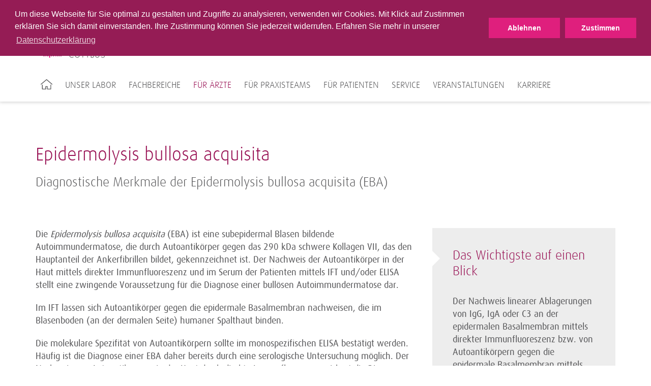

--- FILE ---
content_type: text/html; charset=utf-8
request_url: https://www.labor-cottbus.de/fuer-aerzte/fuer-dermatologen/autoimmundermatosen/epidermolysis-bullosa-acquisita/
body_size: 6177
content:
<!DOCTYPE html>
<html lang="de">
<head>
<meta charset="utf-8">
<title>Epidermolysis bullosa acquisita · MVZ Gemeinschaftslabor Cottbus</title>
<meta http-equiv="x-ua-compatible" content="IE=edge">
<meta name="keywords" content="testing">
<meta property="og:title" content="Epidermolysis bullosa acquisita">
<meta property="og:url" content="https://www.labor-cottbus.de/fuer-aerzte/fuer-dermatologen/autoimmundermatosen/epidermolysis-bullosa-acquisita/">
<meta property="og:type" content="website">
<meta name="twitter:card" content="summary">
<meta name="twitter:title" content="Epidermolysis bullosa acquisita">
<link rel="stylesheet" type="text/css" href="/typo3conf/ext/trio_basis/Resources/Public/Css/fonts.1716807817.css" media="all">
<link rel="stylesheet" type="text/css" href="/typo3conf/ext/trio_basis/Resources/Public/Css/overrides.1745931343.css" media="all">
<link rel="stylesheet" type="text/css" href="/typo3temp/assets/compressed/merged-467484ca2e7b34b577bf8c7fed7f2915.1768999670.css" media="all">
<script src="/typo3temp/assets/compressed/merged-08844923e59fb48fdbe6624b3d9850d3.1768999670.js"></script>
<script src="/typo3temp/assets/compressed/merged-81fff723ceee43ee4de37a78a3ebe5ee.1768999670.js"></script>
<link rel="canonical" href="https://www.limbachgruppe.com/fuer-aerzte/fuer-dermatologen/autoimmundermatosen/epidermolysis-bullosa-acquisita/">
<meta property="article:published_time" content="2018-07-16T16:07:21+01:00">
<meta property="article:modified_time" content="2025-04-30T12:04:02+01:00">
  <link rel="apple-touch-icon" sizes="180x180" href="/typo3conf/ext/limbach_cottbus/Resources/Public/Favicons/apple-touch-icon.png">
  <link rel="icon" type="image/png" sizes="32x32" href="/typo3conf/ext/limbach_cottbus/Resources/Public/Favicons/favicon-32x32.png">
  <link rel="icon" type="image/png" sizes="16x16" href="/typo3conf/ext/limbach_cottbus/Resources/Public/Favicons/favicon-16x16.png">
  <link rel="manifest" href="/typo3conf/ext/limbach_cottbus/Resources/Public/Favicons/site.webmanifest">
  <link rel="mask-icon" href="/typo3conf/ext/limbach_cottbus/Resources/Public/Favicons/safari-pinned-tab.svg" color="#5bbad5">
  <link rel="shortcut icon" href="/typo3conf/ext/limbach_cottbus/Resources/Public/Favicons/favicon.ico">
  <meta name="msapplication-TileColor" content="#ffffff">
  <meta name="msapplication-config" content="/typo3conf/ext/limbach_cottbus/Resources/Public/Favicons/browserconfig.xml">
  <meta name="theme-color" content="#ffffff">      <meta name="viewport" content="width=device-width, initial-scale=1">
<link rel="canonical" href="https://www.limbachgruppe.com/fuer-aerzte/fuer-dermatologen/autoimmundermatosen/epidermolysis-bullosa-acquisita/">
</head>
<body>
<noscript>
<p><b><span style="color: #cf2c79;">
Diese Seite wird nur mit JavaScript korrekt dargestellt. Bitte schalten Sie JavaScript in Ihrem
                    Browser ein.
</span></b></p>
</noscript>
<header class="header ">
    <div class="main-navigation__trigger">
        <a class="main-navigation__trigger-link" href="#">
            <i class="fa fa-bars fa-2x"></i>
        </a>
    </div>
    <div class="container">
	<div class="main-navigation__logo-wrapper">
		<a href="/" title="Startseite" id="logo">
			<img class="main-navigation__logo" src="/typo3conf/ext/limbach_cottbus/Resources/Public/Images/limbach-cottbus-logo.png" alt="MVZ Gemeinschaftslabor Cottbus">
		</a>
	</div>
</div>
    <div id="navigation">
<div id="meta-navigation" class="meta-navigation-wrapper">
            <div class="meta-navigation container">
                <nav>
                    <div class="pull-left">
	<div class="searchform">
		<form action="/suche/" method="get">
			<input type="hidden" name="L" value="0">
			<input type="hidden" name="id" value="1975">
			<input type="text" class="searchfield tx-solr-q js-solr-q" name="tx_solr[q]" value="" placeholder="Suche Webseite">
			<i class="fa fa-search"></i>
		</form>
	</div>
	<div class="searchform">
		<form class="specifications-search" method="get"
              action="/olvz/3667/list">
			<input type="hidden" name="take" value="50">
			<input class="searchfield" type="text" name="searchterms" placeholder="Suche Leistungsverzeichnis">
			<i class="fa fa-search"></i>
		</form>
	</div>
                    </div>
                    <div class="pull-right">
                        <ul class="meta-first">
                                <li class="">
                                                <a href="/blog/" title="Blog" class="meta-navigation__link--highlighted">
                                                    Blog
                                                </a>
                                </li>
                                <li class="">
                                                    <a class="meta-navigation__link--highlighted " title="Leistungsverzeichnis" href="/olvz/">
                                                        Leistungsverzeichnis
                                                    </a>
                                </li>
                                <li class="">
                                                <a href="/medizinische-rechner/" title="Medizinische Rechner" class="meta-navigation__link--highlighted">
                                                    Medizinische Rechner
                                                </a>
                                </li>
                                <li class="has-sub">
                                                <a href="/kontakt/" title="Kontakt" class="meta-navigation__link--highlighted last">
                                                    Kontakt
                                                        <i class="fa fa-angle-down"></i>
                                                </a>
                                            <ul class="meta-second">
                                                    <li>
                                                                    <a href="/kontakt/anfahrt/" title="Anfahrt" class="meta-navigation__link">
                                                                        Anfahrt
                                                                    </a>
                                                    </li>
                                                    <li>
                                                                    <a href="/kontakt/ansprechpartner/" title="Ansprechpartner" class="meta-navigation__link last">
                                                                        Ansprechpartner
                                                                    </a>
                                                    </li>
                                            </ul>
                                </li>
                        </ul>
                    </div>
                    <div class="clear"></div>
                </nav>
                <div class="hide-sm">
                </div>
            </div>
</div>
<div id="main-navigation" class="container">
		<nav>
			<ul class="main-navigation__list">
					<li class="main-navigation__item first">
								<a href="/" title="Startseite">
									<img src="/typo3conf/ext/trio_basis/Resources/Public/Icons/Home.svg" class="home-icon" alt="Home icon of the website">
								</a>
					</li>
					<li class="main-navigation__item">
								<a class="main-navigation__link"
								   tabindex="101"
								   href="/unser-labor/">Unser Labor</a>
                <div class="main-navigation__sub-menu">
                    <ul class="main-navigation__sub-item-list">
                            <li class="main-navigation__sub-item-head">
                                        <a href="/unser-labor/ueber-uns/"
                                           class="main-navigation__sub-item-caption">
                                            Über uns
                                        </a>
                            </li>
                            <li class="main-navigation__sub-item-head">
                                        <a href="/unser-labor/nachhaltigkeit/"
                                           class="main-navigation__sub-item-caption">
                                            Nachhaltigkeit
                                        </a>
                            </li>
                            <li class="main-navigation__sub-item-head">
                                        <a href="/unser-labor/standorte/"
                                           class="main-navigation__sub-item-caption">
                                            Standorte
                                        </a>
                            </li>
                            <li class="main-navigation__sub-item-head">
                                            <a class="main-navigation__sub-item-caption" title="Abteilungen" href="/unser-labor/abteilungen/analytische-chemie/">
                                                Abteilungen
                                            </a>
                            </li>
                            <li class="main-navigation__sub-item-head">
                                            <a class="main-navigation__sub-item-caption" title="Hygiene / Hygienerelevante Kontrollen" href="/unser-labor/abteilungen/hygiene/">
                                                Hygiene / Hygienerelevante Kontrollen
                                            </a>
                            </li>
                            <li class="main-navigation__sub-item-head">
                                        <a href="/unser-labor/qualitaetsmanagement/"
                                           class="main-navigation__sub-item-caption">
                                            Qualitätsmanagement
                                        </a>
                            </li>
                            <li class="main-navigation__sub-item-head">
                                        <a href="/unser-labor/laborinformationen/"
                                           class="main-navigation__sub-item-caption">
                                            Laborinformationen
                                        </a>
                            </li>
                    </ul>
                </div>
					</li>
					<li class="main-navigation__item">
								<a class="main-navigation__link"
								   tabindex="102"
								   href="/fachbereiche/">Fachbereiche</a>
                <div class="main-navigation__sub-menu">
                    <ul class="main-navigation__sub-item-list">
                            <li class="main-navigation__sub-item-head">
                                        <a href="/fachbereiche/allergie-diagnostik/"
                                           class="main-navigation__sub-item-caption">
                                            Allergie-Diagnostik
                                        </a>
                            </li>
                            <li class="main-navigation__sub-item-head">
                                        <a href="/fachbereiche/autoimmun-diagnostik/"
                                           class="main-navigation__sub-item-caption">
                                            Autoimmun-Diagnostik
                                        </a>
                            </li>
                            <li class="main-navigation__sub-item-head">
                                        <a href="/fachbereiche/diabetes-diagnostik/"
                                           class="main-navigation__sub-item-caption">
                                            Diabetes-Diagnostik
                                        </a>
                            </li>
                            <li class="main-navigation__sub-item-head">
                                        <a href="/fachbereiche/drogenanalytik-und-toxikologie/"
                                           class="main-navigation__sub-item-caption">
                                            Drogenanalytik und Toxikologie
                                        </a>
                            </li>
                            <li class="main-navigation__sub-item-head">
                                        <a href="/fachbereiche/endokrinologische-diagnostik/"
                                           class="main-navigation__sub-item-caption">
                                            Endokrinologische Diagnostik
                                        </a>
                            </li>
                            <li class="main-navigation__sub-item-head">
                                        <a href="/fachbereiche/hygiene-beratung/"
                                           class="main-navigation__sub-item-caption">
                                            Hygiene-Beratung
                                        </a>
                            </li>
                            <li class="main-navigation__sub-item-head">
                                        <a href="/fachbereiche/haematologische-diagnostik/"
                                           class="main-navigation__sub-item-caption">
                                            Hämatologische Diagnostik
                                        </a>
                            </li>
                            <li class="main-navigation__sub-item-head">
                                        <a href="/fachbereiche/haemostaseologische-diagnostik/"
                                           class="main-navigation__sub-item-caption">
                                            Hämostaseologische Diagnostik
                                        </a>
                            </li>
                            <li class="main-navigation__sub-item-head">
                                        <a href="/fachbereiche/infektiologische-beratung/"
                                           class="main-navigation__sub-item-caption">
                                            Infektiologische Beratung
                                        </a>
                            </li>
                            <li class="main-navigation__sub-item-head">
                                        <a href="/fachbereiche/infektionsdiagnostik/"
                                           class="main-navigation__sub-item-caption">
                                            Infektionsdiagnostik
                                        </a>
                            </li>
                            <li class="main-navigation__sub-item-head">
                                        <a href="/fachbereiche/nierendiagnostik/"
                                           class="main-navigation__sub-item-caption">
                                            Nierendiagnostik
                                        </a>
                            </li>
                            <li class="main-navigation__sub-item-head">
                                        <a href="/fachbereiche/onkologische-diagnostik/"
                                           class="main-navigation__sub-item-caption">
                                            Onkologische Diagnostik
                                        </a>
                            </li>
                            <li class="main-navigation__sub-item-head">
                                        <a href="/fachbereiche/transfusionsmedizinische-beratung/"
                                           class="main-navigation__sub-item-caption">
                                            Transfusionsmedizinische Beratung
                                        </a>
                            </li>
                    </ul>
                </div>
					</li>
					<li class="main-navigation__item">
								<a class="main-navigation__link--active"
								   tabindex="103"
								   href="/fuer-aerzte/">Für Ärzte</a>
                <div class="main-navigation__sub-menu">
                    <ul class="main-navigation__sub-item-list">
                            <li class="main-navigation__sub-item-head">
                                        <a href="/fuer-aerzte/fuer-allgemeinmediziner/"
                                           class="main-navigation__sub-item-caption">
                                            Für Allgemeinmediziner
                                        </a>
                            </li>
                            <li class="main-navigation__sub-item-head">
                                        <a href="/fuer-aerzte/fuer-dermatologen/"
                                           class="main-navigation__sub-item-caption--active">
                                            Für Dermatologen
                                        </a>
                            </li>
                            <li class="main-navigation__sub-item-head">
                                        <a href="/fuer-aerzte/fuer-gynaekologen/"
                                           class="main-navigation__sub-item-caption">
                                            Für Gynäkologen
                                        </a>
                            </li>
                            <li class="main-navigation__sub-item-head">
                                        <a href="/fuer-aerzte/fuer-hno-aerzte/"
                                           class="main-navigation__sub-item-caption">
                                            Für HNO-Ärzte
                                        </a>
                            </li>
                            <li class="main-navigation__sub-item-head">
                                        <a href="/fuer-aerzte/fuer-internisten/"
                                           class="main-navigation__sub-item-caption">
                                            Für Internisten
                                        </a>
                            </li>
                            <li class="main-navigation__sub-item-head">
                                        <a href="/fuer-aerzte/fuer-nephrologen/"
                                           class="main-navigation__sub-item-caption">
                                            Für Nephrologen
                                        </a>
                            </li>
                            <li class="main-navigation__sub-item-head">
                                        <a href="/fuer-aerzte/fuer-neurologen/"
                                           class="main-navigation__sub-item-caption">
                                            Für Neurologen
                                        </a>
                            </li>
                            <li class="main-navigation__sub-item-head">
                                        <a href="/fuer-aerzte/fuer-orthopaeden-unfallchirurgen/"
                                           class="main-navigation__sub-item-caption">
                                            Für Orthopäden &amp; Unfallchirurgen
                                        </a>
                            </li>
                            <li class="main-navigation__sub-item-head">
                                        <a href="/fuer-aerzte/fuer-paediater/"
                                           class="main-navigation__sub-item-caption">
                                            Für Pädiater
                                        </a>
                            </li>
                            <li class="main-navigation__sub-item-head">
                                        <a href="/fuer-aerzte/fuer-urologen/"
                                           class="main-navigation__sub-item-caption">
                                            Für Urologen
                                        </a>
                            </li>
                    </ul>
                </div>
					</li>
					<li class="main-navigation__item">
								<a class="main-navigation__link"
								   tabindex="104"
								   href="/fuer-praxisteams/">Für Praxisteams</a>
                <div class="main-navigation__sub-menu">
                    <ul class="main-navigation__sub-item-list">
                            <li class="main-navigation__sub-item-head">
                                        <a href="/fuer-praxisteams/praeanalytik/"
                                           class="main-navigation__sub-item-caption--haschild">
                                            Präanalytik
                                        </a>
                                    <ul class="main-navigation__sub-item">
                <li class="main-navigation__sub-item-element">
                            <a class="main-navigation__sub-item-link" href="/fuer-praxisteams/praeanalytik/nachmeldegrenzen/">
                                Nachmeldegrenzen
                            </a>
                </li>
                <li class="main-navigation__sub-item-element">
                                <a class="main-navigation__sub-item-link" title="Untersuchungsmaterialien" href="/fuer-praxisteams/praeanalytik/untersuchungsmaterialien/blutuntersuchungen/">
                                    Untersuchungsmaterialien
                                </a>
                </li>
                <li class="main-navigation__sub-item-element">
                                <a class="main-navigation__sub-item-link" title="Probenvorbereitung" href="/fuer-praxisteams/praeanalytik/probenvorbereitung/probenkennzeichnung/">
                                    Probenvorbereitung
                                </a>
                </li>
                                    </ul>
                            </li>
                            <li class="main-navigation__sub-item-head">
                                        <a href="/fuer-praxisteams/ausnahmekennziffern/"
                                           class="main-navigation__sub-item-caption">
                                            Ausnahmekennziffern
                                        </a>
                            </li>
                            <li class="main-navigation__sub-item-head">
                                            <a class="main-navigation__sub-item-caption" title="Informationen für Ihre Patienten" href="/fuer-praxisteams/informationen-fuer-ihre-patienten/abnahmehinweise/">
                                                Informationen für Ihre Patienten
                                            </a>
                            </li>
                            <li class="main-navigation__sub-item-head">
                                        <a href="/fuer-praxisteams/materialbestellung-und-praxisbedarf/"
                                           class="main-navigation__sub-item-caption">
                                            Materialbestellung
                                        </a>
                            </li>
                    </ul>
                </div>
					</li>
					<li class="main-navigation__item">
								<a class="main-navigation__link"
								   tabindex="105"
								   href="/fuer-patienten/">Für Patienten</a>
                <div class="main-navigation__sub-menu">
                    <ul class="main-navigation__sub-item-list">
                            <li class="main-navigation__sub-item-head">
                                        <a href="/fuer-patienten/unsere-hausarztpraxis-in-cottbus/"
                                           class="main-navigation__sub-item-caption">
                                            Unsere Hausarztpraxis in Cottbus
                                        </a>
                            </li>
                            <li class="main-navigation__sub-item-head">
                                        <a href="/fuer-patienten/unsere-hausarztpraxis-in-lieberose/"
                                           class="main-navigation__sub-item-caption">
                                            Unsere Hausarztpraxis in Lieberose
                                        </a>
                            </li>
                            <li class="main-navigation__sub-item-head">
                                        <a href="/fuer-patienten/informationen-fuer-patienten/"
                                           class="main-navigation__sub-item-caption">
                                            Informationen für Patienten
                                        </a>
                            </li>
                    </ul>
                </div>
					</li>
					<li class="main-navigation__item">
								<a class="main-navigation__link"
								   tabindex="106"
								   href="/service/">Service</a>
                <div class="main-navigation__sub-menu">
                    <ul class="main-navigation__sub-item-list">
                            <li class="main-navigation__sub-item-head">
                                        <a href="/unser-labor/laborinformationen/"
                                           class="main-navigation__sub-item-caption">
                                            Laborinformationen
                                        </a>
                            </li>
                            <li class="main-navigation__sub-item-head">
                                        <a href="/service/it-dienstleistungen/"
                                           class="main-navigation__sub-item-caption--haschild">
                                            IT-Dienstleistungen
                                        </a>
                                    <ul class="main-navigation__sub-item">
                <li class="main-navigation__sub-item-element">
                            <a class="main-navigation__sub-item-link" href="/service/it-dienstleistungen/online-laboranforderung-labccess/">
                                Online-Laboranforderung lab@ccess
                            </a>
                </li>
                <li class="main-navigation__sub-item-element">
                            <a class="main-navigation__sub-item-link" href="/service/it-dienstleistungen/datenfernuebertragung-dfue/">
                                Datenfernübertragung (DFÜ)
                            </a>
                </li>
                                    </ul>
                            </li>
                            <li class="main-navigation__sub-item-head">
                                        <a href="/fuer-praxisteams/materialbestellung-und-praxisbedarf-1/"
                                           class="main-navigation__sub-item-caption">
                                            Materialbestellung
                                        </a>
                            </li>
                            <li class="main-navigation__sub-item-head">
                                        <a href="/service/fahrdienst-und-probenlogistik/"
                                           class="main-navigation__sub-item-caption">
                                            Fahrdienst und Probenlogistik
                                        </a>
                            </li>
                            <li class="main-navigation__sub-item-head">
                                        <a href="/service/praxisberatung-und-betreuung/"
                                           class="main-navigation__sub-item-caption">
                                            Praxisberatung- und Betreuung
                                        </a>
                            </li>
                            <li class="main-navigation__sub-item-head">
                                        <a href="/service/anforderungsscheine-bestellscheine-formulare/"
                                           class="main-navigation__sub-item-caption">
                                            Anforderungsscheine, Bestellscheine, Formulare
                                        </a>
                            </li>
                            <li class="main-navigation__sub-item-head">
                                        <a href="/service/meldepflicht/"
                                           class="main-navigation__sub-item-caption">
                                            Meldepflicht
                                        </a>
                            </li>
                            <li class="main-navigation__sub-item-head">
                                        <a href="/fuer-krankenhaeuser-1/"
                                           class="main-navigation__sub-item-caption">
                                            Für Krankenhäuser
                                        </a>
                            </li>
                    </ul>
                </div>
					</li>
					<li class="main-navigation__item">
								<a class="main-navigation__link"
								   tabindex="107"
								   href="https://cottbus.limbach-group.academy/categories/Fortbildungen">Veranstaltungen</a>
					</li>
					<li class="main-navigation__item">
								<a class="main-navigation__link"
								   tabindex="108"
								   href="/karriere/">Karriere</a>
                <div class="main-navigation__sub-menu">
                    <ul class="main-navigation__sub-item-list">
                            <li class="main-navigation__sub-item-head">
                                        <a href="/karriere/stellenangebote/"
                                           class="main-navigation__sub-item-caption">
                                            Stellenangebote
                                        </a>
                            </li>
                    </ul>
                </div>
					</li>
			</ul>
		</nav>
</div>
    </div>
</header>
<div class="content__overlay"></div>
<div id="back-top" class="button__scroll-top">
    <i class="fa fa-angle-up fa-2x"></i>
</div>
	<div class="container">
		<div class="teaser__multi-col-wrapper">
			<div class="grid__md-8">
			</div>
			<div class="grid__md-4 grid--omega">
			</div>
			<div class="clearfix"></div>
		</div>
	</div>
	<div class="container">
						<div id="c4593"></div>
        <div class="container-fluid background__transparent" style="min-height: 0">
    <div class="container
                "
         >
                        <div id="c4592"></div><div>
            <h2 class="csc-firstHeader">
                Epidermolysis bullosa acquisita
            </h2>
    <h3>
        Diagnostische Merkmale der Epidermolysis bullosa acquisita (EBA)
    </h3>
</div>
    </div>
</div>
<div id="c5843"></div>
        <div class="container-fluid background__transparent" style="min-height: 0">
    <div class="container
                "
         >
    </div>
</div>
<div id="c4463"></div>
        <div class="container-fluid background__transparent" style="min-height: 0">
    <div class="container
                "
         >
                        <div class="teaser__multi-col-wrapper">
    <div class="grid__md-8">
        <div id="c4148"></div><div>
<p>Die <i>Epidermolysis bullosa acquisita</i> (EBA) ist eine subepidermal Blasen bildende Autoimmundermatose, die durch Autoantikörper gegen das 290 kDa schwere Kollagen VII, das den Hauptanteil der Ankerfibrillen bildet, gekennzeichnet ist. Der Nachweis der Autoantikörper in der Haut mittels direkter Immunfluoreszenz und im Serum der Patienten mittels IFT und/oder ELISA stellt eine zwingende Voraussetzung für die Diagnose einer bullösen Autoimmundermatose dar.  </p>
<p>Im IFT lassen sich Auto­antikörper gegen die epidermale Basal­membran nachweisen, die im Blasenboden (an der dermalen Seite) humaner Spalthaut binden. </p>
<p> Die molekulare Spezifität von Autoantikörpern sollte im monospezifischen ELISA bestätigt werden. Häufig ist die Diagnose einer EBA daher bereits durch eine serologische Untersuchung möglich. Der Nachweis von Autoantikörpern in der Haut durch direkte Immunfluoreszenz sichert die Diagnose einer bullösen Autoimmundermatose, auch wenn hierfür noch keine spezifischen histologischen Veränderungen nachweisbar sind. </p>
<p>Die direkte Immunfluoreszenz zeigt charakteristischerweise lineare Ablagerung von Immun­globulinen und/oder Komplement (C3) an der dermoepidermalen Junktionszone. Die Serumspiegel der Autoantikörper gegen Kollagen VII korrelieren gut mit der klinischen Erkrankungs­aktivität. Daher eignet sich die Bestimmung dieser Autoantikörper mittels quantitativer Immuno­assays (ELISA) auch als Verlaufsparameter. </p>
</div><div id="c4464"></div><div>
<p>Bei negativem Haut-Ak (IgA) und positiver direkter Immunfluoreszenz mit IgG- und C3-Ablagerungen an der Basalmembran und in den dermalen Gefäßen sollte eine kutane Porphyrie (<i>Porphyria cutanea tarda</i>) differenzialdiagnostisch erwogen werden. Bei positiver direkter Immunfluoreszenz und Nachweis von IgG- oder IgA-Autoantikörpern gegen die epidermale Basalmembran mittels Haut-Ak, aber negativem Nachweis für Kollagen-Ak (Typ VII) bzw. anderen Bindungsmustern im Haut-Ak können differenzialdiagnostisch weitere Untersuchungen zum Ausschluss einer Pemphigoid-Erkrankung (BP180- und BP230-Ak), eines Pemphigus (Desmoglein-1- und -3-Ak), einer <i>Dermatitis herpetiformis</i> (Transglutaminase-Ak) oder eines Anti-Laminin-332-Pemphigoids (Laminin-332-Ak) durchgeführt werden. </p>
</div>
    </div>
    <div class="grid__md-4 grid--omega">
        <div id="c4149"></div><div class="teaser__main--gray">
            <h3 class="csc-firstHeader">
                Das Wichtigste auf einen Blick
            </h3>
<p> Der Nachweis linearer Ablagerungen von IgG, IgA oder C3 an der epidermalen Basalmembran mittels direkter Immunfluoreszenz bzw. von Autoantikörpern gegen die epidermale Basalmembran mittels Haut-Ak (IgA / IgG) und/oder Kollagen-Ak (Typ VII) (IgG) stellt eine zwingende Voraussetzung für die Diagnose einer Epidermolysis bullosa acquisita dar.  </p>
</div>
    </div>
                            <div class="clearfix"></div>
                        </div>
    </div>
</div>
<div id="c4775"></div>
        <div class="container-fluid background__transparent" style="min-height: 0">
    <div class="container
                "
         >
                        <div class="teaser__multi-col-wrapper">
    <div class="grid__md-6">
        <div id="c4778"></div><div class="image text_holder">
                            <img class="img-responsive aligncenter size-full" src="/fileadmin/_processed_/4/2/csm_Epidermolysis_abb_A-2_28525cf1f6.jpg" width="600" height="267" alt="">
</div><div id="c4779"></div><div>
<p>Pralle Blasen auf erythematösem Grund bei einer Patientin mit generalisierter, Pemphigoid-ähnlicher Form der EBA</p>
</div><div id="c4781"></div><div class="image text_holder">
                            <img class="img-responsive aligncenter size-full" src="/fileadmin/_processed_/3/e/csm_Epidermolysis_abb_C-2_445d1a2000.jpg" width="600" height="267" alt="">
</div><div id="c4783"></div><div>
<p>Direkte Immunfluoreszenz einer periläsionalen Hautbiopsie beim bullösen Pemphigoid zeigt Ablagerungen von Komple­ment C3 an der dermoepidermalen Junktionszone (x 250).&nbsp;</p>
</div>
    </div>
    <div class="grid__md-6 grid--omega">
        <div id="c4780"></div><div class="image text_holder">
                            <img class="img-responsive aligncenter size-full" src="/fileadmin/_processed_/8/9/csm_Epidermolysis_abb_B-2_b95fa43a84.jpg" width="600" height="267" alt="">
</div><div id="c4782"></div><div>
<p>Histopathologisch subepidermale Blasenbildung mit Entzündungsinfiltrat (H&amp;E, x 200).&nbsp;</p>
</div><div id="c4776"></div><div class="image text_holder">
                            <img class="img-responsive aligncenter size-full" src="/fileadmin/_processed_/0/2/csm_Epidermolysis_abb_D-2_b67bfd86ee.jpg" width="600" height="267" alt="">
</div><div id="c4777"></div><div>
<p>Nachweis zirkulierender IgG-Autoantikörper gegen die dermale Seite humaner Spalthaut mittels indirekter Immun­fluoreszenz (Quelle: modifiziert nach Otten et al., Curr. Mol. Med., 2014).</p>
</div>
    </div>
                            <div class="clearfix"></div>
                        </div>
    </div>
</div>
<div id="c4433"></div>
        <div class="container-fluid background__transparent" style="min-height: 0">
    <div class="container
                "
         >
                        <div id="c4461"></div>
<div class="container">
				<h2>Arztinformationen</h2>
	<div class="download__box">
		<div class="row">
						<div class="grid__md-3 grid__sm-6">
							<div class="download__item">
								<a href="/fileadmin/downloads/Arztinformationen/LaborAktuell/LaborAktuell_Epidermolysis_bullosa_acquisita.pdf" class="download__link">
												<img class="download__image img-responsive" alt="Epidermolysis bullosa acquisita" src="/fileadmin/_processed_/7/1/csm_LaborAktuell_Epidermolysis_bullosa_acquisita_0108b4d4fc.png" width="280" height="280" title="Epidermolysis bullosa acquisita">
									<p class="download__title">
										Epidermolysis bullosa acquisita
									</p>
									<div class="download__options">
										<i class="fa fa-download"></i>
										<span class="download__properties">pdf, 84 KB</span>
									</div>
								</a>
							</div>
						</div>
		</div>
	</div>
</div>
    </div>
</div>
	</div>
	<div class="container">
						<div id="c22174"></div><div>
<p>&nbsp;</p>
<p><a href="/fachbereiche/autoimmun-diagnostik/" title="Opens internal link in current window" class="button__primary">Zum Fachbereich Autoimmun-Diagnostik&nbsp;</a></p>
</div>
	</div>
	<div class="container">
	</div>
<footer>
    <div class="footer-navigation__background">
        <div class="footer-navigation__content">
                        &nbsp;
                    <div class="container">
                    </div>
        </div>
    </div>
    <div class="footer-content__background--shifted">
        <div class="footer-content__impressum">
            <div id="c8641"></div>
        <div class="container-fluid background__transparent" style="min-height: 0">
    <div class="container
                "
         >
            <span class="footer-content__headline">
                MVZ Gemeinschaftslabor Cottbus GmbH
            </span>
                        <div class="teaser__multi-col-wrapper">
    <div class="grid__md-4">
        <div id="c8639"></div><div>
<p>Uhlandstraße 53<br>03050 Cottbus </p>
</div>
    </div>
    <div class="grid__md-4">
        <div id="c8638"></div><div>
<p>Tel.: <a href="tel:+49355584020" title="0355 58402-0">0355 58402-0</a><br> Fax: 0355 541734<br> &nbsp;</p>
</div>
    </div>
    <div class="grid__md-4 grid--omega">
        <div id="c8640"></div><div>
<p>E-Mail: <a href="mailto:info@labor-cottbus.de" title="Opens window for sending email" class="mail">info@labor-cottbus.de</a></p>
</div>
    </div>
                            <div class="clearfix"></div>
                        </div>
    </div>
</div>
            <hr class="footer__divider">
        </div>
    </div>
    <div class="footer-content__background">
        <div class="footer-container">
            <div class="footer-subnavigation">
                <div class="grid__md-9">
                    <ul class="footer-subnavigation__content">
            <li class="footer-subnavigation__item">
                <a class="footer-subnavigation__link"
                   href="/impressum/"
                   title="Impressum">
                    Impressum
                </a>
            </li>
            <li class="footer-subnavigation__item">
                <a class="footer-subnavigation__link"
                   href="/datenschutz/"
                   title="Datenschutz">
                    Datenschutz
                </a>
            </li>
            <li class="footer-subnavigation__item">
                <a class="footer-subnavigation__link"
                   href="/barrierefreiheit/"
                   title="Barrierefreiheit">
                    Barrierefreiheit
                </a>
            </li>
            <li class="footer-subnavigation__item">
                <a class="footer-subnavigation__link"
                   href="/bildnachweis/"
                   title="Bildnachweis">
                    Bildnachweis
                </a>
            </li>
            <li class="footer-subnavigation__item">
                <a class="footer-subnavigation__link"
                   href="/sitemap/"
                   title="Sitemap">
                    Sitemap
                </a>
            </li>
                    </ul>
                    <div class="footer-copyright">
                        Copyright &copy; 2026 MVZ Gemeinschaftslabor Cottbus
                    </div>
                </div>
                <div class="grid__md-3">
                            <a href="https://www.limbachgruppe.com/"
                               title="Limbach Gruppe">
                                <img alt="Limbach Gruppe"
                                     class="footer-navigation__logo"
                                     src="/fileadmin/templates/img/limbach-gruppe-logo.png">
                            </a>
                </div>
            </div>
        </div>
    </div>
</footer>
<div class="container"><div id="c53005"></div>
<section class="cookiebar"><div class="cookiebar-wrapper"><div class="cookiebar-textWrapper"><p><span id="cookieconsent:desc" class="teaser__summary-about-link">Um diese Webseite für Sie optimal zu gestalten und Zugriffe zu analysieren, verwenden wir Cookies. Mit Klick auf Zustimmen erklären Sie sich damit einverstanden. Ihre Zustimmung können Sie jederzeit widerrufen. Erfahren Sie mehr in unserer <a href="https://www.labor-cottbus.de//datenschutz" target="_blank" aria-label="learn more about cookies" class="cc-link" role="button" tabindex="0">Datenschutzerklärung</a></span></p></div><div class="cookiebar-buttonWrapper"><button class="cookiebar-button cookiebar-decline">Ablehnen</button><button class="cookiebar-button cookiebar-closeHintButton">Zustimmen</button></div></div><script>
        var cookieExpires = '1825';
        //console.log(cookieExpires);
    </script></section>
</div>
<script src="/typo3temp/assets/compressed/merged-cd033fbdded345f0403de16283fa2bac.1768999670.js"></script>
<script src="/typo3temp/assets/compressed/merged-1eab5c077671de6db98be2a82e1359e5.1768999842.js"></script>
<script src="https://maps.googleapis.com/maps/api/js?v=3.exp&amp;libraries=geometry&amp;sensor=false&amp;key=AIzaSyCsLVXTjrQgPSxJgVg5tth_Xf5l-FUypCU"></script>
<script src="/typo3conf/ext/address_map/Resources/Public/JavaScript/marker.1716807817.js"></script>
</body>
</html>

--- FILE ---
content_type: application/javascript
request_url: https://www.labor-cottbus.de/typo3temp/assets/compressed/merged-1eab5c077671de6db98be2a82e1359e5.1768999842.js
body_size: 11519
content:

var cookieName = 'c_bar';
//var cookieExpires; initialized in "ion2s_cookie_settings/Resources/Private/Templates/CookieBar/Show.html"

function getCookie(name) {
    var v = document.cookie.match('(^|;) ?' + name + '=([^;]*)(;|$)');
    return v ? v[2] : null;
}

function setCookie(name, value, days) {
    var d = new Date;
    if (!days) {
        //expires after 5 years
        //extension configuration is empty
        d.setTime(d.getTime() + 24 * 60 * 60 * 1000 * 365 * 5);
        document.cookie = name + "=" + value + ";path=/;expires=" + d.toGMTString();
    }
    else if (days > 0) {
        //expires after days set in extension configuration
        d.setTime(d.getTime() + 24 * 60 * 60 * 1000 * days);
        document.cookie = name + "=" + value + ";path=/;expires=" + d.toGMTString();
    } else {
        //session cookie will be set if 0 is set in extension configuration
        document.cookie = name + "=" + value + ";path=/";
    }
}

function checkDisplayCookiebar() {
    if (!getCookie(cookieName)) {
        showCookiebar();
    }
}

function showCookiebar() {
    $(".cookiebar").addClass("cookiebar-visible");
}

function hideCookiebar() {
    if (getCookie(cookieName)) {
        $(".cookiebar").removeClass("cookiebar-visible");
    }
}

$(".cookie-category-switch, .cookiebar-closeHintButton").on("click", function () {
    //check if cookie is already set
    if (!getCookie(cookieName)) {
        //set an cookie if it yet not exist
        setCookie(cookieName, 1, cookieExpires);
        //hide cookiebar
        hideCookiebar();
    }
});

$(".cookie-category-switch, .cookiebar-decline").on("click", function () {
    //check if cookie is already set
    if (!getCookie(cookieName)) {
        //set an cookie if it yet not exist
        setCookie(cookieName, 0, cookieExpires);
        //hide cookiebar
        hideCookiebar();
    }
});

$(document).ready(function () {
    //add cookiebar if cookie does not exist
    checkDisplayCookiebar();
});
/*
    geoXML3.js

    Renders KML on the Google Maps JavaScript API Version 3
    http://code.google.com/p/geoxml3/

   Copyright 2009 Sterling Udell

   Licensed under the Apache License, Version 2.0 (the "License");
   you may not use this file except in compliance with the License.
   You may obtain a copy of the License at

       http://www.apache.org/licenses/LICENSE-2.0

   Unless required by applicable law or agreed to in writing, software
   distributed under the License is distributed on an "AS IS" BASIS,
   WITHOUT WARRANTIES OR CONDITIONS OF ANY KIND, either express or implied.
   See the License for the specific language governing permissions and
   limitations under the License.

*/

// Extend the global String with a method to remove leading and trailing whitespace
if (!String.prototype.trim) {
  String.prototype.trim = function () {
    return this.replace(/^\s+|\s+$/g, '');
  };
}

// Declare namespace
geoXML3 = window.geoXML3 || {};

// Constructor for the root KML parser object
geoXML3.parser = function (options) {
  // Private variables
  var parserOptions = geoXML3.combineOptions(options, {
    singleInfoWindow: false,
    processStyles: true,
    zoom: true
  });
  var docs = []; // Individual KML documents
  var lastMarker;

  // Private methods

  var parse = function (urls) {
    // Process one or more KML documents

    if (typeof urls === 'string') {
      // Single KML document
      urls = [urls];
    }

    // Internal values for the set of documents as a whole
    var internals = {
      docSet: [],
      remaining: urls.length,
      parserOnly: !parserOptions.afterParse
    };

    var thisDoc;
    for (var i = 0; i < urls.length; i++) {
      thisDoc = {
        url: urls[i],
        internals: internals
      };
      internals.docSet.push(thisDoc);
      geoXML3.fetchXML(thisDoc.url, function (responseXML) {render(responseXML, thisDoc);});
    }
  };

  var hideDocument = function (doc) {
    // Hide the map objects associated with a document
    var i;
    for (i = 0; i < doc.markers.length; i++) {
      this.markers[i].set_visible(false);
    }
    for (i = 0; i < doc.overlays.length; i++) {
      doc.overlays[i].setOpacity(0);
    }
  };

  var showDocument = function (doc) {
    // Show the map objects associated with a document
    var i;
    for (i = 0; i < doc.markers.length; i++) {
      doc.markers[i].set_visible(true);
    }
    for (i = 0; i < doc.overlays.length; i++) {
      doc.overlays[i].setOpacity(doc.overlays[i].percentOpacity_);
    }
  };

  var render = function (responseXML, doc) {
    // Callback for retrieving a KML document: parse the KML and display it on the map

    if (!responseXML) {
      // Error retrieving the data
      geoXML3.log('Unable to retrieve ' + doc.url);
      if (parserOptions.failedParse) {
        parserOptions.failedParse(doc);
      }
    } else if (!doc) {
      throw 'geoXML3 internal error: render called with null document';
    } else {
      doc.styles = {};
      doc.placemarks = [];
      doc.groundOverlays = [];
      if (parserOptions.zoom && !!parserOptions.map)
        doc.bounds = new google.maps.LatLngBounds();

      // Parse styles
      var styleID, iconNodes, i;
      var styleNodes = responseXML.getElementsByTagName('Style');
      for (i = 0; i < styleNodes.length; i++) {
        styleID   = styleNodes[i].getAttribute('id');
        iconNodes = styleNodes[i].getElementsByTagName('Icon');
        if (!!iconNodes.length) {
          doc.styles['#' + styleID] = {
            href: geoXML3.nodeValue(iconNodes[0].getElementsByTagName('href')[0])
          };
        }
      }
      if (!!parserOptions.processStyles || !parserOptions.createMarker) {
        // Convert parsed styles into GMaps equivalents
        processStyles(doc);
      }

      // Parse placemarks
      var placemark, node, coords, path;
      var placemarkNodes = responseXML.getElementsByTagName('Placemark');
      for (i = 0; i < placemarkNodes.length; i++) {
        // Init the placemark object
        node = placemarkNodes[i];
        placemark = {
          name:  geoXML3.nodeValue(node.getElementsByTagName('name')[0]),
          description: geoXML3.nodeValue(node.getElementsByTagName('description')[0]),
          styleUrl: geoXML3.nodeValue(node.getElementsByTagName('styleUrl')[0])
        };
        placemark.style = doc.styles[placemark.styleUrl] || {};
        if (/^https?:\/\//.test(placemark.description)) {
          placemark.description = '<a href="' + placemark.description + '">' + placemark.description + '</a>';
        }

        // Extract the coordinates
        coords = geoXML3.nodeValue(node.getElementsByTagName('coordinates')[0]).trim();
        coords = coords.replace(/\s+/g, ' ').replace(/, /g, ',');
        path = coords.split(' ');

        // What sort of placemark?
        if (path.length === 1) {
          // Polygons/lines not supported in v3, so only plot markers
          coords = path[0].split(',');
          placemark.point = {
            lat: parseFloat(coords[1]),
            lng: parseFloat(coords[0]),
            alt: parseFloat(coords[2])
          };
          if (!!doc.bounds) {
            doc.bounds.extend(new google.maps.LatLng(placemark.point.lat, placemark.point.lng));
          }

          // Call the appropriate function to create the marker
          if (!!parserOptions.createMarker) {
            parserOptions.createMarker(placemark, doc);
          } else {
            createMarker(placemark, doc);
          }
        }
      }

      // Parse ground overlays
      var groundOverlay, color, transparency;
      var groundNodes = responseXML.getElementsByTagName('GroundOverlay');
      for (i = 0; i < groundNodes.length; i++) {
        node = groundNodes[i];

        // Init the ground overlay object
        groundOverlay = {
          name:        geoXML3.nodeValue(node.getElementsByTagName('name')[0]),
          description: geoXML3.nodeValue(node.getElementsByTagName('description')[0]),
          icon: {href: geoXML3.nodeValue(node.getElementsByTagName('href')[0])},
          latLonBox: {
            north: parseFloat(geoXML3.nodeValue(node.getElementsByTagName('north')[0])),
            east:  parseFloat(geoXML3.nodeValue(node.getElementsByTagName('east')[0])),
            south: parseFloat(geoXML3.nodeValue(node.getElementsByTagName('south')[0])),
            west:  parseFloat(geoXML3.nodeValue(node.getElementsByTagName('west')[0]))
          }
        };
        if (!!doc.bounds) {
          doc.bounds.union(new google.maps.LatLngBounds(
            new google.maps.LatLng(groundOverlay.latLonBox.south, groundOverlay.latLonBox.west),
            new google.maps.LatLng(groundOverlay.latLonBox.north, groundOverlay.latLonBox.east)
          ));
        }

        // Opacity is encoded in the color node
        color = geoXML3.nodeValue(node.getElementsByTagName('color')[0]);
        if ((color !== '') && (color.length == 8)) {
          transparency = parseInt(color.substring(0, 2), 16);
          groundOverlay.opacity = Math.round((255 - transparency) / 2.55);
        } else {
          groundOverlay.opacity = 100;
        }

        // Call the appropriate function to create the overlay
        if (!!parserOptions.createOverlay) {
          parserOptions.createOverlay(groundOverlay, doc);
        } else {
          createOverlay(groundOverlay, doc);
        }
      }

      if (!!doc.bounds) {
        doc.internals.bounds = doc.internals.bounds || new google.maps.LatLngBounds();
        doc.internals.bounds.union(doc.bounds);
      }
      if (!!doc.styles || !!doc.markers || !!doc.overlays) {
        doc.internals.parserOnly = false;
      }

      doc.internals.remaining -= 1;
      if (doc.internals.remaining === 0) {
        // We're done processing this set of KML documents

        // Options that get invoked after parsing completes
        if (!!doc.internals.bounds) {
          parserOptions.map.fitBounds(doc.internals.bounds);
        }
        if (parserOptions.afterParse) {
          parserOptions.afterParse(doc.internals.docSet);
        }

        if (!doc.internals.parserOnly) {
          // geoXML3 is not being used only as a real-time parser, so keep the parsed documents around
          docs.concat(doc.internals.docSet);
        }
      }
    }
  };

  var processStyles = function (doc) {
    var stdRegEx = /\/(red|blue|green|yellow|lightblue|purple|pink|orange)(-dot)?\.png/;
    for (var styleID in doc.styles) {
      if (!!doc.styles[styleID].href) {
        // Init the style object with a standard KML icon
        doc.styles[styleID].icon =  new google.maps.MarkerImage(
          doc.styles[styleID].href,
          new google.maps.Size(32, 32),
          new google.maps.Point(0, 0),
          new google.maps.Point(16, 12)
        );

        // Look for a predictable shadow
        if (stdRegEx.test(doc.styles[styleID].href)) {
          // A standard GMap-style marker icon
          doc.styles[styleID].shadow = new google.maps.MarkerImage(
              'https://maps.google.com/mapfiles/ms/micons/msmarker.shadow.png',
              new google.maps.Size(59, 32),
              new google.maps.Point(0, 0),
              new google.maps.Point(16, 12));
        } else if (doc.styles[styleID].href.indexOf('-pushpin.png') > -1) {
          // Pushpin marker icon
          doc.styles[styleID].shadow = new google.maps.MarkerImage(
            'https://maps.google.com/mapfiles/ms/micons/pushpin_shadow.png',
            new google.maps.Size(59, 32),
            new google.maps.Point(0, 0),
            new google.maps.Point(16, 12));
        } else {
          // Other MyMaps KML standard icon
          doc.styles[styleID].shadow = new google.maps.MarkerImage(
            doc.styles[styleID].href.replace('.png', '.shadow.png'),
            new google.maps.Size(59, 32),
            new google.maps.Point(0, 0),
            new google.maps.Point(16, 12));
        }
      }
    }
  };

  var createMarker = function (placemark, doc) {
    // create a Marker to the map from a placemark KML object

    // Load basic marker properties
    var markerOptions = geoXML3.combineOptions(parserOptions.markerOptions, {
      map:      parserOptions.map,
      position: new google.maps.LatLng(placemark.point.lat, placemark.point.lng),
      title:    placemark.name,
      zIndex:   Math.round(-placemark.point.lat * 100000),
      icon:     placemark.style.icon,
      shadow:   placemark.style.shadow
    });

    // Create the marker on the map
    var marker = new google.maps.Marker(markerOptions);

    // Set up and create the infowindow
    var infoWindowOptions = geoXML3.combineOptions(parserOptions.infoWindowOptions, {
      content: '<div class="infowindow"><h3>' + placemark.name +
               '</h3><div>' + placemark.description + '</div></div>',
      pixelOffset: new google.maps.Size(0, 2)
    });
    marker.infoWindow = new google.maps.InfoWindow(infoWindowOptions);

    // Infowindow-opening event handler
    google.maps.event.addListener(marker, 'click', function() {
      if (!!parserOptions.singleInfoWindow) {
        if (!!lastMarker && !!lastMarker.infoWindow) {
          lastMarker.infoWindow.close();
        }
        lastMarker = this;
      }
      this.infoWindow.open(this.map, this);
    });

    if (!!doc) {
      doc.markers = doc.markers || [];
      doc.markers.push(marker);
    }

    return marker;
  };

  var createOverlay = function (groundOverlay, doc) {
    // Add a ProjectedOverlay to the map from a groundOverlay KML object

    if (!window.ProjectedOverlay) {
      throw 'geoXML3 error: ProjectedOverlay not found while rendering GroundOverlay from KML';
    }

    var bounds = new google.maps.LatLngBounds(
        new google.maps.LatLng(groundOverlay.latLonBox.south, groundOverlay.latLonBox.west),
        new google.maps.LatLng(groundOverlay.latLonBox.north, groundOverlay.latLonBox.east)
    );
    var overlayOptions = geoXML3.combineOptions(parserOptions.overlayOptions, {percentOpacity: groundOverlay.opacity});
    var overlay = new ProjectedOverlay(parserOptions.map, groundOverlay.icon.href, bounds, overlayOptions);

    if (!!doc) {
      doc.overlays = doc.overlays || [];
      doc.overlays.push(overlay);
    }

    return
  };

  return {
    // Expose some properties and methods

    options: parserOptions,
    docs:    docs,

    parse:         parse,
    hideDocument:  hideDocument,
    showDocument:  showDocument,
    processStyles: processStyles,
    createMarker:  createMarker,
    createOverlay: createOverlay
  };
};
// End of KML Parser

// Helper objects and functions

// Log a message to the debugging console, if one exists
geoXML3.log = function(msg) {
  if (!!window.console) {
    console.log(msg);
  }
};

// Combine two options objects, a set of default values and a set of override values
geoXML3.combineOptions = function (overrides, defaults) {
  var result = {};
  if (!!overrides) {
    for (var prop in overrides) {
      if (overrides.hasOwnProperty(prop)) {
        result[prop] = overrides[prop];
      }
    }
  }
  if (!!defaults) {
    for (prop in defaults) {
      if (defaults.hasOwnProperty(prop) && (result[prop] === undefined)) {
        result[prop] = defaults[prop];
      }
    }
  }
  return result;
};

// Retrieve a text document from url and pass it to callback as a string
geoXML3.fetchers = [];
geoXML3.fetchXML = function (url, callback) {
  function timeoutHandler() {
    callback();
  };

  var xhrFetcher;
  if (!!geoXML3.fetchers.length) {
    xhrFetcher = geoXML3.fetchers.pop();
  } else {
    if (!!window.XMLHttpRequest) {
      xhrFetcher = new window.XMLHttpRequest(); // Most browsers
    } else if (!!window.ActiveXObject) {
      xhrFetcher = new window.ActiveXObject('Microsoft.XMLHTTP'); // Some IE
    }
  }

  if (!xhrFetcher) {
    geoXML3.log('Unable to create XHR object');
    callback(null);
  } else {
    xhrFetcher.open('GET', url, true);
    xhrFetcher.onreadystatechange = function () {
      if (xhrFetcher.readyState === 4) {
        // Retrieval complete
        if (!!xhrFetcher.timeout)
          clearTimeout(xhrFetcher.timeout);
        if (xhrFetcher.status >= 400) {
          geoXML3.log('HTTP error ' + xhrFetcher.status + ' retrieving ' + url);
          callback();
        } else {
          // Returned successfully
          callback(xhrFetcher.responseXML);
        }
        // We're done with this fetcher object
        geoXML3.fetchers.push(xhrFetcher);
      }
    };
    xhrFetcher.timeout = setTimeout(timeoutHandler, 60000);
    xhrFetcher.send(null);
  }
};

//nodeValue: Extract the text value of a DOM node, with leading and trailing whitespace trimmed
geoXML3.nodeValue = function(node) {
  if (!node) {
    return '';
  } else {
    return (node.innerText || node.text || node.textContent).trim();
  }
};

/**
 * @author Marc Scherer, LÖWENSTALL <mail@loewenstall.de>
 */

var TRIO = TRIO || {};
var MY_MAPTYPE_ID = 'map_style';

TRIO.GMap = {
	element: null,
	addresses: null,
	address: null,
	settings: null,
	styles: null,
	map: null,
	layer: null,
	geocoder: null,
	last: null,
	url: null,

	create: function(elem) {
		this.element = jQuery(elem);
		this.addresses = this.element.find('.map__adress-item');
		this.zoomLevel = this.element.data('zoomlevel');
		this.zoomDisabled = (this.element.data('zoom') == 0) ? true : false;
		this.center = [50.51168,8.920441];

		if (this.element.length > 0) {
			this.settings = {
				zoom: TRIO.GMap.zoomLevel,
				scrollwheel: TRIO.GMap.zoomDisabled,
				center: new google.maps.LatLng(TRIO.GMap.center[0], TRIO.GMap.center[1]),
				mapTypeId: google.maps.MapTypeId.ROADMAP,
				mapTypeControlOptions: {
					mapTypeIds: [google.maps.MapTypeId.ROADMAP, MY_MAPTYPE_ID]
				},
				streetViewControl: false
			};

			this.styles = [
				{
					stylers: [
						{ hue: "#dddddd" },
						{ saturation: -100 }
					]
				},{
					"elementType": "labels.text.fill",
					"stylers": [
					  { "color": "#991355" },
					  { "visibility": "on" }
					]
				},{
					featureType:"administrative.country",
					elementType : "labels",
					stylers : [
					  { visibility : "off" }
					]
				},{
					featureType : "road.highway",
					stylers : [
					  { lightness : 50 }
					]
				},{
					featureType: "poi",
					stylers: [
					   { visibility: "off" }
		            ]
				}
			];

			this.init();
		}
	},

	init: function() {
		this.map = new google.maps.Map(document.getElementById('map'), this.settings);
		this.setMarkerByGeocoder();
	},

	setMarkerByGeocoder: function() {
		var that = this;
		var latlng_pos = [];
		var marker;

		this.geocoder = new google.maps.Geocoder();

		this.addresses.each(function(i) {
			var address = jQuery(this);

			if (address.data('geodata').length > 0) {
				var geodata = address.data('geodata').split(',');

				marker = new google.maps.Marker({
					position: new google.maps.LatLng(geodata[0], geodata[1]),
					map: TRIO.GMap.map,
					title: address.data('title'),
					icon:  '/typo3conf/ext/address_map/Resources/Public/Icons/marker.png'
				});
			} else {
				that.geocoder.geocode({ 'address': address.data('address')}, function(results, status) {
					if (status == google.maps.GeocoderStatus.OK) {
						var location = results[0].geometry.location;

						marker = new google.maps.Marker({
							position: location,
							map: that.map,
							title: address.data('title'),
							icon:  '/typo3conf/ext/address_map/Resources/Public/Icons/marker.png'
						});

						// Update geodata if not set
						var locationArray = [];

						for (var k in location) {
							locationArray.push(location[k]);
						}

						jQuery.ajax({
							url: '/index.php?id=' + that.element.data('pid') + '&geo=' + locationArray[0] + ',' + locationArray[1] + '&tx_addressmap_addressblock[action]=update&tx_addressmap_addressblock[address]=' + address.data('uid'),
							success: function(data) {
							}
						});
					} else {
						alert('Geocode was not successful for the following reason: ' + status);
					}
				});
			}

			if (marker.position) {
				latlng_pos[i] = marker.position;
			}

			that.map.setCenter(marker.getPosition());
		});

		if (this.addresses.length == 1) {
			this.map.setZoom(12);
			this.map.panTo(marker.position);
		}

		if (this.addresses.length > 1) {
			var latlngbounds = new google.maps.LatLngBounds();

			for (var j = 0; j < latlng_pos.length; j++) {
				latlngbounds.extend(latlng_pos[j]);
			}

			this.map.fitBounds(latlngbounds);
		}

		this.map.setOptions({styles: this.styles});
	}
};

jQuery(document).ready(function() {
	TRIO.GMap.create('#locations');
});

(function () {
  "use strict";
  var newContent = "";
  var running = 0;
  var loadMoreButton = $('.load-more-items');
  var countedJobs = $(".counted-jobs");

  //prevent js crash
  if(loadMoreButton.length < 1){
    return;
  }

  // Initial preload
  loadMore(loadMoreButton);
  checkRemoveButton();

  // om click
  loadMoreButton.on('click', function () {
    // insert preloaded content
    insertContent();
    // If the script isn't already running, run it
    if (running === 0) {
      loadMore(this);
    } else {
      // Script is running, wait for content
      autoInsertContent();
    }
    checkRemoveButton();
  });

  /**
   * Check if content it inserted, if not, try again
   */
  function autoInsertContent() {
    setTimeout(function () {
      var isInserted = insertContent();
      if (isInserted === false) {
        autoInsertContent();
        checkRemoveButton();
      }
    }, 2000);
  }

  function checkRemoveButton() {
    if(countedJobs.text() <= $(".jobelement").length) {
      loadMoreButton.remove();
    }
  }

  /**
   * Try to insert content
   * @returns {boolean}
   */
  function insertContent() {
    if (newContent !== "") {
      // Add content and empty the variable
      $(newContent).find(".jobelement").insertAfter($(".jobelement:last-of-type"));
      newContent = "";
      return true;
    }
    return false;
  }

  /**
   *
   * @param that Element
   */
  function loadMore(that) {
    // Mark as running
    running = 1;
    loadMoreButton.addClass("disabled");
    // Get params
    var url = $(that).data('url');
    var page = parseInt($(that).attr('data-page'));

    // prevent loading page 1 again
    if (page <= 1) {
      page = 2;
    }

    var detail = $(that).data('detail');
    var format = 'html';

    // Change page
    $(that).data('page', page + 1);
    $(that).attr('data-page', page + 1);

    /*
     * Background:
     * The link generated with TYPO3 in ion2s_jobs/Resources/Private/Templates/Job/List.html:44 doesnt work as intended
     * somehow the type paremeter doesnt get processed.
     */
    url = url.replace("/?", "?type=1624025550&");

    // if set use the format from the data attribute
    if ($(that).data('format')) {
      format = $(that).data('format');
    }

    // send request
    $.ajax({
      type: "POST",
      url: url,
      headers: {
        'Cache-Control': 'no-cache, no-store, must-revalidate',
        'Pragma': 'no-cache',
        'Expires': '0'
      },
      dataType: format,
      data: {'page': page, 'detail': detail},
      success: function (content) {
        // Set variable
        newContent = content;
        var newUrl = $(newContent).find("#newUrl-" + page);
        if(newUrl.length > 0) {
          loadMoreButton.data("url", newUrl.attr("data-url"));
          loadMoreButton.attr("data-url", newUrl.attr("data-url"));
        }

      },
      complete: function () {
        // Mark as not running
        loadMoreButton.removeClass("disabled");
        running = 0;
      }
    });
  }
})();

const detectWhatsapp = (uri) => {
  const onIE = () => {
    return new Promise((resolve) => {
      window.navigator.msLaunchUri(
        uri,
        () => resolve(true),
        () => resolve(false)
      );
    });
  };

  const notOnIE = () => {
    return new Promise((resolve) => {
      const a =
        document.getElementById("wapp-launcher") || document.createElement("a");
      a.id = "wapp-launcher";
      a.href = uri;
      a.style.display = "none";
      document.body.appendChild(a);

      const start = Date.now();
      const timeoutToken = setTimeout(() => {
        if (Date.now() - start > 1250) {
          resolve(true);
        } else {
          resolve(false);
        }
      }, 1000);

      const handleBlur = () => {
        clearTimeout(timeoutToken);
        resolve(true);
      };
      window.addEventListener("blur", handleBlur);

      a.click();
    });
  };

  return window.navigator.msLaunchUri ? onIE() : notOnIE();
};

$('a[href^="WhatsApp://send?"]').click(function (e) {
  e.preventDefault();
  let uri = $(this).attr('href');
  let uriWeb = uri.replace("WhatsApp://send?", "https://web.whatsapp.com/send?");
  detectWhatsapp(uri).then(hasWhatsapp =>
    openInNewTab(hasWhatsapp ? uri : uriWeb)
  )
});

function openInNewTab(url) {
  window.open(url, '_blank').focus();
}

var TRIO = TRIO || {};

TRIO.CategorySelect = {
    form: null,
    select: null,
    subSelect: null,
    submit: null,

    create: function (selector) {
        this.form = jQuery(selector);

        if (this.form.length > 0) {
            this.locations = this.form.closest('#event_locations');
            this.select = this.form.find('select.select__category');
            this.subSelect = this.form.find('select.select__location');
            this.submit = this.form.find('button.button__primary');
            this.eventTeaser = this.locations.find('div.event__teaser').closest('a');
            this.init();
        }
    },

    init: function () {
        var $this = this;

        this.eventTeaser.closest('.row').attr('id', 'event_result_list');

        this.select.on('change', function () {
            $this.reloadSubcategories(jQuery(this).val());
        });

        this.submit.on('click', function (event) {
            event.preventDefault();
            $this.ajaxRequestEvents();
            return false;
        });

        //this.submit.before('<input type="hidden" name="tx_mvzevents_display[ajax]" value="Request" />');
        this.resultList = jQuery('#event_result_list');
    },

    reloadSubcategories: function (uid) {
        var $this = this;
        var requestUrl = '/index.php?type=5000&tx_mvzevents_display[action]=ajaxRequestCategory&tx_mvzevents_display[controller]=Event&tx_mvzevents_display[categoryUid]=' + uid;

        this.subSelect.html('');

        jQuery.ajax({
            url: requestUrl,
            success: function (data) {
                if (data.indexOf('NULL') == 0) {
                    $this.subSelect.html('<option value="0">Keine Orte gefunden</option>');
                    $this.subSelect.attr('disabled', 'disabled');
                } else {
                    $this.subSelect.html(data);
                    $this.subSelect.removeAttr('disabled');
                }
            }
        });
    },

    ajaxRequestEvents: function () {
        var $this = this;

        jQuery.ajax({
            type: 'POST',
            url: $this.form.attr('action'),
            dataType: 'html',
            data: $this.form.serialize(), // serializes the form's elements.
            success: function (data) {
                $this.reloadEventTeasers(data);
            }
        });
    },

    reloadEventTeasers: function (html) {
        this.removeTeaser();
        var $this = this;
        var newTeaser = jQuery(html).find('div.event__teaser').closest('a');

        if (newTeaser.length == 0) {
            if (jQuery('#no__result').length == 0) {
                $this.resultList.append('<div id="no__result" class="grid__md-12"><p>Leider wurden zu Ihrer Suche keine passenden Ergebnisse gefunden.</p></div>');
            }
            jQuery('#map').hide();
        } else {
            jQuery('#no__result').remove();
            jQuery('#map').show();
            newTeaser.each(function (i) {
                $this.resultList.append(newTeaser[i]);
            });

            this.eventTeaser = this.locations.find('div.event__teaser').closest('a');
            TRIO.Map.update();
        }
    },

    removeTeaser: function () {
        if (this.eventTeaser !== null) {
            this.eventTeaser.remove();
            this.eventTeaser = null;
        }
    }
};

var MY_MAPTYPE_ID = 'map_style';

TRIO.Map = {
    element: null,
    addresses: null,
    zoomDisabled: null,
    center: null,
    activemarker: null,
    address: null,
    settings: null,
    styles: null,
    map: null,
    layer: null,
    geocoder: null,
    last: null,
    url: null,

    create: function (elem) {
        this.element = jQuery(elem);
        this.zoomLevel = this.element.data('zoomlevel');
        this.addresses = this.element.find('.event');
        this.zoomDisabled = (this.element.data('zoom') == 0) ? true : false;
        this.center = [50.51168, 8.920441];
        this.activemarker = [];

        if (this.element.length > 0) {
            this.settings = {
                zoom: TRIO.Map.zoomLevel,
                maxZoom: 17,
                scrollwheel: false,
                center: new google.maps.LatLng(TRIO.Map.center[0], TRIO.Map.center[1]),
                mapTypeId: google.maps.MapTypeId.ROADMAP,
                mapTypeControlOptions: {
                    mapTypeIds: [google.maps.MapTypeId.ROADMAP, MY_MAPTYPE_ID]
                },
                streetViewControl: false
            };

            this.styles = [
                {
                    stylers: [
                        {hue: "#dddddd"},
                        {saturation: -100}
                    ]
                }, {
                    "elementType": "labels.text.fill",
                    "stylers": [
                        {"color": "#991355"},
                        {"visibility": "on"}
                    ]
                }, {
                    featureType: "administrative.country",
                    elementType: "labels",
                    stylers: [
                        {visibility: "off"}
                    ]
                }, {
                    featureType: "road.highway",
                    stylers: [
                        {lightness: 50}
                    ]
                }, {
                    featureType: "poi",
                    stylers: [
                        {visibility: "off"}
                    ]
                }
            ];

            this.init();
        }
    },

    init: function () {
        this.map = new google.maps.Map(document.getElementById('map'), this.settings);
        this.setMarkerByGeocoder();
    },

    update: function () {
        this.geocoder = null;

        for (var i = 0; i < this.activemarker.length; i++) {
            this.activemarker[i].setMap(null);
        }

        this.activemarker = [];
        this.addresses = null;
        this.addresses = this.element.find('.event');
        this.setMarkerByGeocoder();
    },

    setMarkerByGeocoder: function () {
        var that = this;
        // Identifies a location on a map and display custom images.
        var marker;
        // 2 float Google Maps coordinates latitude and longitude position
        var latlng_pos = [];

        this.geocoder = new google.maps.Geocoder();

        // Flag that shows that for all currently events that are shown have incorrect coordinates.
        var allIncorrectEvents = true;

        this.addresses.each(function (i) {
            var address = jQuery(this);

            if (address.data('geodata').length > 0) {
                var geodata = address.data('geodata').split(',');

                // must have 2 values that are floats
                if (geodata.length === 2 && !(isNaN(parseFloat(geodata[0]))) && !(isNaN(parseFloat(geodata[1])))) {
                    allIncorrectEvents = false;
                    marker = new google.maps.Marker({
                        position: new google.maps.LatLng(geodata[0], geodata[1]),
                        map: TRIO.Map.map,
                        title: address.data('title'),
                        link: address.data('link'),
                        icon: '/typo3conf/ext/address_map/Resources/Public/Icons/marker.png'
                    });
                    document.querySelector('#map').style.display = 'block';
                } else {
                    if (allIncorrectEvents) {
                        document.querySelector('#map').style.display = 'none';
                        allIncorrectEvents = false;
                    }
                }
                if (marker) {
                    that.activemarker[i] = marker;
                    latlng_pos[i] = marker.position;
                    google.maps.event.addListener(marker, 'click', function () {
                        window.location.href = this.link;
                    });
                }

            }

            if (marker) {
                that.activemarker[i] = marker;
                latlng_pos[i] = marker.position;
                google.maps.event.addListener(marker, 'click', function () {
                    window.location.href = this.link;
                });
            }


        });
        // Set zoomlevel if there is only one adress on the map
        if (this.addresses.length == 1) {
            this.map.setZoom(17);
            if (marker) {
                this.map.panTo(marker.position);
            }
        }

        if (this.addresses.length > 1) {
            var latlngbounds = new google.maps.LatLngBounds();

            for (var j = 0; j < latlng_pos.length; j++) {
                ;
                if (typeof (latlng_pos[j]) !== "undefined") {
                    latlngbounds.extend(latlng_pos[j]);
                }
            }
            this.map.fitBounds(latlngbounds);
        }
        this.map.setOptions({styles: this.styles});
    }
};

jQuery(document).ready(function () {
    TRIO.CategorySelect.create('form#category_selector');
    TRIO.Map.create('#event_locations');

	$("#job").change(function() {
		var value = $(this).val();
		if (value == "other") {
			$(".otherJob").slideDown();
		} else {
			$(".otherJob").slideUp();
		}
	});

	$("#paymentTypeBill").change(function() {
		if ( $("#paymentTypeBill").is(":checked")) {
			if ($("#billingAddress").is(":checked")) {
				$("#billing-form").slideDown();
			}
		} else {
			$("#billing-form").slideUp();
		}
	})

	$("#paymentTypeEntrance").change(function() {
		if ( $("#paymentTypeBill").is(":checked")) {
			if ($("#billingAddress").is(":checked")) {
				$("#billing-form").slideDown();
			}
		} else {
			$("#billing-form").slideUp();
		}
	})

	$("#billingAddress").change(function() {
		if ( $(this).is(":checked")) {
			$("#billing-form").slideDown();
		} else {
			$("#billing-form").slideUp();
		}
	})

    $(function () {
        if (
          $("#billingAddress").is(":checked") &&
          $("#paymentTypeBill").is(":checked")
        ) {
            $("#billing-form").slideDown();
        }

    })
});

if (getCookie("maps").length > 0) {
  $(".privacy_modal").hide();
} else {
  $(".privacy_modal").each(function () {
    if ($(this).next().next().find("#locationMap").length > 0) {
      $(this).next().next().find("#locationMap").append($(".privacy_modal"))
    } else if ($(this).next().next().find("#map").length > 0) {
      $(this).next().next().find("#map").append($(".privacy_modal"))
    } else if ($(this).next().next().next().find("#map").length > 0) {
      $(this).next().next().next().find("#map").append($(".privacy_modal"))
      $(this).find('.privacy_modal-inner').css({'left': '50%', 'transform': 'translate(-50%, 0)'});
    }
  });

  $(".consultation-hour-finder__filter-button").unbind("click");

  locationFinderFix();
}

function optin(uid) {
  $(".privacy_modal").hide();
  var iframes = $("body iframe");
  $("#container-" + uid + " .privacy_content").removeClass("visually-hidden")

  var scripts = $("body script[data-src]");
  var i = 0;
  $(".consultation-hour-finder__filter-button").unbind("click");
  $(scripts).each(function () {
    i++;
    loadScript($(this).attr("data-src"), generateMap());
  });

  setCookie("maps", 1, 365);
  setSrc(iframes);
}

function locationFinderFix() {
  if (typeof google == undefined || typeof google == "undefined") {
    $(".consultation-hour-finder__filter-button").unbind("click");

    $(".consultation-hour-finder__filter-button").click(function () {
      locationFinderFix();
      var category = $(this).attr("data-uid");

      var ix = 0;
      var slideTo = 0;
      var index = 0;
      var slideHeight = 480;
      if($(".consultation-hour-finder__location-list-item").first().height() > 500) {
        slideHeight = $(".consultation-hour-finder__location-list-item").first().height();
      }

      $('.consultation-hour-finder__location-list-item').each(function (i) {
        var categories = $(this).data('category');
        var cats = [];
        if(typeof categories == 'string' && categories.includes(",")) {
          cats = categories.split(",");
        }

        if (category == $(this).data('category') || cats.includes("" + category +"")) {
          $(this).removeClass('consultation-hour-finder__location-list-item--hidden');
        } else {
          $(this).addClass('consultation-hour-finder__location-list-item--hidden');
        }
        ix++;
      });

      $('.consultation-hour-finder__location-list-item').not('.consultation-hour-finder__location-list-item--hidden').each(function (i) {
        if (id == $(this).attr('data-category')) {
          slideTo = -ix * slideHeight;
          index = ix;
        }
        ix++;
      });

      TRIO.ConsultationFinder.scroller.stop(true, true).animate({top: slideTo}, function () {
        TRIO.ConsultationFinder.updateButtons()
      });

    });
  }
}

function generateMap() {
  setTimeout(function () {
    // LocationSlider
    if ($("#consultation-hour_finder").length > 0) {
      $(".consultation-hour-finder__filter-button").unbind("click");
      TRIO.ConsultationMap.markers = [];
      TRIO.ConsultationFinder.create('#consultation-hour_finder');
      TRIO.ConsultationMap.create('#consultation-hour_finder');
    }

    // Events
    if ($("#event_locations").length > 0) {
      TRIO.CategorySelect.create('form#category_selector');
      TRIO.Map.create('#event_locations');
    }

    // GMap
    if ($("#map").length > 0) {
      TRIO.Map.init();
      TRIO.GMap.create('#locations');
    }
  }, 1000);
}

jQuery.loadScript = function (url, callback) {
  jQuery.ajax({
    url: url,
    dataType: 'script',
    success: callback,
    async: true
  });
}

function loadScript(url) {
  $.loadScript(url, function () {
    //Stuff to do after someScript has loaded
  });
}

function setSrc(elements) {
  elements.each(function () {
    $(this).attr("src", $(this).attr("data-src"));
  });

}

function setCookie(cname, cvalue, exdays) {
  var d = new Date();
  d.setTime(d.getTime() + (exdays * 24 * 60 * 60 * 1000));
  var expires = "expires=" + d.toUTCString();
  document.cookie = cname + "=" + cvalue + ";" + expires + ";path=/;SameSite=Lax;";
}

function getCookie(cname) {
  var name = cname + "=";
  var decodedCookie = decodeURIComponent(document.cookie);
  var ca = decodedCookie.split(';');
  for (var i = 0; i < ca.length; i++) {
    var c = ca[i];
    while (c.charAt(0) == ' ') {
      c = c.substring(1);
    }
    if (c.indexOf(name) == 0) {
      return c.substring(name.length, c.length);
    }
  }
  return "";
}
/**
 *
 * With this function you can handle the amount of visible list-elements at a specified breakpoint.
 * E.g.
 * - at large displays, you can see all list-elements (12 elements).
 * - at small displays, you can only see 6 list-elements.
 * -- With the defined button "showAllElementsButton" you can toggle the visibility to see all elements.
 * -- With the defined button "showLessElementsButton"you cann toggle the visibility to show again only 6 list-elements.
 * Both buttons should be hidden by default. The Code will handle the visibility of them.
 *
 * Include this file in the main-project if needed.
 *
 * @param maxVisibleElements Sets the visibility on small devices at x list-elements.
 * @param hideAtBreakpoint Sets the breakpoint where the visibility of list-elements should be reduced.
 * @param element Set the list-elements who should be handled.
 * @param showAllElementsButton Set the showAllElementsButton, who set all list-elements to visible.
 * @param showLessElementsButton  Set the showLessElementsButton, who set only the first x list-elements to visible.
 */
function jobsHandleVisibilityOfElementsInList(maxVisibleElements, hideAtBreakpoint, element, showAllElementsButton, showLessElementsButton) {
    "use strict";

    // Handle initial state of the element section.
    init();

    // Handles clicks on "show more button".
    showAllElementsButton.on("click", function () {
        element.each(function (index) {
            $(this).show();
            showAllElementsButton.hide();
            showLessElementsButton.show();
        });
    });

    // Handles clicks on "show less button".
    showLessElementsButton.on("click", function () {
        element.each(function (index) {
            if (index > maxVisibleElements) {
                $(this).hide();
                showAllElementsButton.show();
                showLessElementsButton.hide();
            }
        });
    });

    // Handles resizing of the page.
    $(window).resize(function () {
        init();
    });

    // Function handles visibility of the buttons and the list-elements:
    // - on large displays, show all list-elements, hide the buttons.
    // - on small displays, show only defined amount of list-elements, hide all others and show the "show more" button.
    function init() {
        if ($(window).width() > hideAtBreakpoint) {
            showLessElementsButton.hide();
            showAllElementsButton.hide();
            element.each(function (index) {
                $(this).show();
            });
        } else {
            // Only reset view if not yet all elements are visible (user has been clicked the "show all" button before).
            if (!isElementVisible(showLessElementsButton)) {
                element.each(function (index) {
                    if (index > maxVisibleElements) {
                        $(this).hide();
                        showAllElementsButton.show();
                    }
                });
            }
        }
    }

    // Check, if the given element is visible.
    function isElementVisible(element) {
        return element.is(":visible");
    }
}
(function () {
    "use strict";

    // initialise job-benefits-element-handling on mobile devices
    $(document).ready(function () {
        jobsHandleVisibilityOfElementsInList(
            6,
            768,
            $('.benefits-listelement'),
            $('.show-all'),
            $('.show-less'))
    });
})();
  		jQuery( document ).ready(function() {
  			jQuery('.personnel.cards').each(function() {
          if (jQuery(this).width() < 1200){
            jQuery(this).addClass('break-three');
          } else {
            jQuery(this).removeClass('break-three');
          }
          if (jQuery(this).width() < 800){
            jQuery(this).removeClass('break-three');
  			  	jQuery(this).addClass('break-two');
  			  } else {
  					jQuery(this).removeClass('break-two');
  				}
          if (jQuery(this).width() < 500){
            jQuery(this).removeClass('break-two');
  			  	jQuery(this).addClass('break-one' );
  			  } else {
  					jQuery(this).removeClass('break-one');
  				}
  			});
  		});
  		jQuery(window).resize(function(){
  		  jQuery('.personnel.cards').each(function() {
          if (jQuery(this).width() < 1200){
            jQuery(this).addClass('break-three');
          } else {
            jQuery(this).removeClass('break-three');
          }
          if (jQuery(this).width() < 800){
            jQuery(this).removeClass('break-three');
  			  	jQuery(this).addClass('break-two');
  			  } else {
  					jQuery(this).removeClass('break-two');
  				}
          if (jQuery(this).width() < 500){
            jQuery(this).removeClass('break-two');
  			  	jQuery(this).addClass('break-one');
  			  } else {
  					jQuery(this).removeClass('break-one');
  				}
  			});
  		});